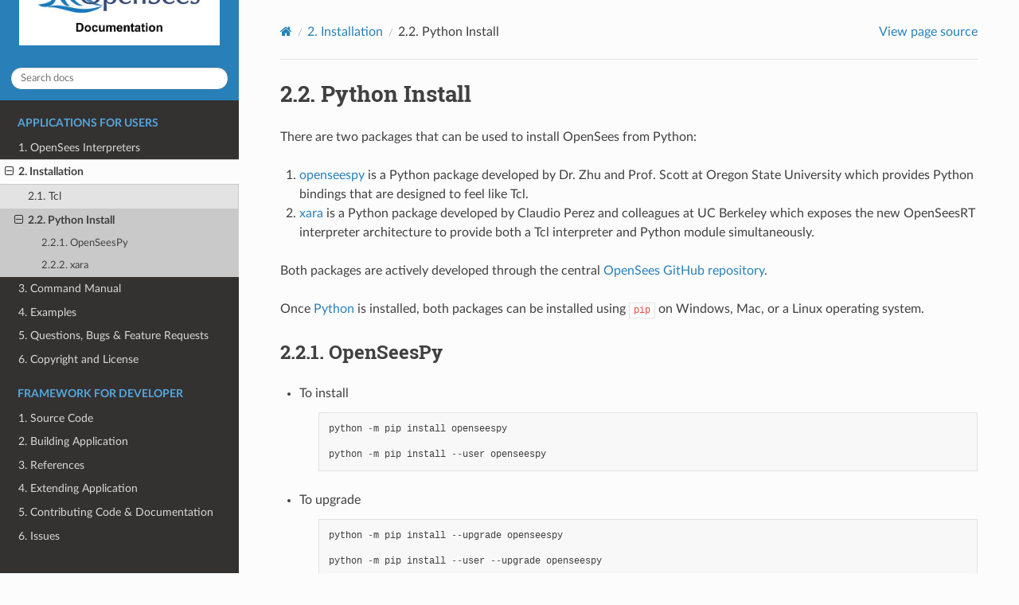

--- FILE ---
content_type: text/html; charset=utf-8
request_url: https://opensees.github.io/OpenSeesDocumentation/user/pythonInstall.html
body_size: 2620
content:


<!DOCTYPE html>
<html class="writer-html5" lang="en">
<head>
  <meta charset="utf-8" /><meta name="viewport" content="width=device-width, initial-scale=1" />

  <meta name="viewport" content="width=device-width, initial-scale=1.0" />
  <title>2.2. Python Install &mdash; OpenSees Documentation  documentation</title>
      <link rel="stylesheet" type="text/css" href="../_static/pygments.css?v=b86133f3" />
      <link rel="stylesheet" type="text/css" href="../_static/css/theme.css?v=e59714d7" />
      <link rel="stylesheet" type="text/css" href="../_static/copybutton.css?v=76b2166b" />
      <link rel="stylesheet" type="text/css" href="../_static/css/custom.css?v=224b24c6" />

  
      <script src="../_static/jquery.js?v=5d32c60e"></script>
      <script src="../_static/_sphinx_javascript_frameworks_compat.js?v=2cd50e6c"></script>
      <script data-url_root="../" id="documentation_options" src="../_static/documentation_options.js?v=b3ba4146"></script>
      <script src="../_static/doctools.js?v=888ff710"></script>
      <script src="../_static/sphinx_highlight.js?v=4825356b"></script>
      <script src="../_static/clipboard.min.js?v=a7894cd8"></script>
      <script src="../_static/copybutton.js?v=f281be69"></script>
    <script src="../_static/js/theme.js"></script>
    <link rel="index" title="Index" href="../genindex.html" />
    <link rel="search" title="Search" href="../search.html" />
    <link rel="next" title="3. Command Manual" href="userManual.html" />
    <link rel="prev" title="2.1. Tcl" href="tclInstall.html" /> 
</head>

<body class="wy-body-for-nav"> 
  <div class="wy-grid-for-nav">
    <nav data-toggle="wy-nav-shift" class="wy-nav-side">
      <div class="wy-side-scroll">
        <div class="wy-side-nav-search" >

          
          
          <a href="../index.html">
            
              <img src="../_static/OpenSeesLogo.png" class="logo" alt="Logo"/>
          </a>
<div role="search">
  <form id="rtd-search-form" class="wy-form" action="../search.html" method="get">
    <input type="text" name="q" placeholder="Search docs" aria-label="Search docs" />
    <input type="hidden" name="check_keywords" value="yes" />
    <input type="hidden" name="area" value="default" />
  </form>
</div>
        </div><div class="wy-menu wy-menu-vertical" data-spy="affix" role="navigation" aria-label="Navigation menu">
              <p class="caption" role="heading"><span class="caption-text">Applications for Users</span></p>
<ul class="current">
<li class="toctree-l1"><a class="reference internal" href="interpreters.html">1. OpenSees Interpreters</a></li>
<li class="toctree-l1 current"><a class="reference internal" href="install.html">2. Installation</a><ul class="current">
<li class="toctree-l2"><a class="reference internal" href="tclInstall.html">2.1. Tcl</a></li>
<li class="toctree-l2 current"><a class="current reference internal" href="#">2.2. Python Install</a><ul>
<li class="toctree-l3"><a class="reference internal" href="#id1">2.2.1. OpenSeesPy</a></li>
<li class="toctree-l3"><a class="reference internal" href="#xara">2.2.2. xara</a></li>
</ul>
</li>
</ul>
</li>
<li class="toctree-l1"><a class="reference internal" href="userManual.html">3. Command Manual</a></li>
<li class="toctree-l1"><a class="reference internal" href="userExamples.html">4. Examples</a></li>
<li class="toctree-l1"><a class="reference internal" href="messageBoard.html">5. Questions, Bugs &amp; Feature Requests</a></li>
<li class="toctree-l1"><a class="reference internal" href="../developer/license.html">6. Copyright and License</a></li>
</ul>
<p class="caption" role="heading"><span class="caption-text">Framework for Developer</span></p>
<ul>
<li class="toctree-l1"><a class="reference internal" href="../developer/sourceCode.html">1. Source Code</a></li>
<li class="toctree-l1"><a class="reference internal" href="../developer/build.html">2. Building Application</a></li>
<li class="toctree-l1"><a class="reference internal" href="../developer/references.html">3. References</a></li>
<li class="toctree-l1"><a class="reference internal" href="../developer/extend.html">4. Extending Application</a></li>
<li class="toctree-l1"><a class="reference internal" href="../developer/contribute.html">5. Contributing Code &amp; Documentation</a></li>
<li class="toctree-l1"><a class="reference internal" href="../developer/issues.html">6. Issues</a></li>
</ul>

        </div>
      </div>
    </nav>

    <section data-toggle="wy-nav-shift" class="wy-nav-content-wrap"><nav class="wy-nav-top" aria-label="Mobile navigation menu" >
          <i data-toggle="wy-nav-top" class="fa fa-bars"></i>
          <a href="../index.html">OpenSees Documentation</a>
      </nav>

      <div class="wy-nav-content">
        <div class="rst-content">
          <div role="navigation" aria-label="Page navigation">
  <ul class="wy-breadcrumbs">
      <li><a href="../index.html" class="icon icon-home" aria-label="Home"></a></li>
          <li class="breadcrumb-item"><a href="install.html"><span class="section-number">2. </span>Installation</a></li>
      <li class="breadcrumb-item active"><span class="section-number">2.2. </span>Python Install</li>
      <li class="wy-breadcrumbs-aside">
            <a href="../_sources/user/pythonInstall.rst.txt" rel="nofollow"> View page source</a>
      </li>
  </ul>
  <hr/>
</div>
          <div role="main" class="document" itemscope="itemscope" itemtype="http://schema.org/Article">
           <div itemprop="articleBody">
             
  <section id="python-install">
<h1><span class="section-number">2.2. </span>Python Install<a class="headerlink" href="#python-install" title="Permalink to this heading"></a></h1>
<p>There are two packages that can be used to install OpenSees from Python:</p>
<ol class="arabic simple">
<li><p><a class="reference external" href="https://pypi.org/project/openseespy">openseespy</a> is a Python package developed by Dr. Zhu and Prof. Scott at Oregon State University which provides Python bindings that are designed to feel like Tcl.</p></li>
<li><p><a class="reference external" href="https://xara.so">xara</a> is a Python package developed by Claudio Perez and colleagues at UC Berkeley which exposes the new OpenSeesRT interpreter architecture to provide both a Tcl interpreter and Python module simultaneously.</p></li>
</ol>
<p>Both packages are actively developed through the central <a class="reference external" href="https://github.com/OpenSees/OpenSees">OpenSees GitHub repository</a>.</p>
<p>Once <a class="reference external" href="https://python.org">Python</a> is installed, both packages can be installed using <code class="docutils literal notranslate"><span class="pre">pip</span></code> on Windows, Mac, or a Linux operating system.</p>
<section id="id1">
<h2><span class="section-number">2.2.1. </span>OpenSeesPy<a class="headerlink" href="#id1" title="Permalink to this heading"></a></h2>
<ul>
<li><p>To install</p>
<blockquote>
<div><div class="highlight-default notranslate"><div class="highlight"><pre><span></span><span class="n">python</span> <span class="o">-</span><span class="n">m</span> <span class="n">pip</span> <span class="n">install</span> <span class="n">openseespy</span>

<span class="n">python</span> <span class="o">-</span><span class="n">m</span> <span class="n">pip</span> <span class="n">install</span> <span class="o">--</span><span class="n">user</span> <span class="n">openseespy</span>
</pre></div>
</div>
</div></blockquote>
</li>
<li><p>To upgrade</p>
<blockquote>
<div><div class="highlight-default notranslate"><div class="highlight"><pre><span></span><span class="n">python</span> <span class="o">-</span><span class="n">m</span> <span class="n">pip</span> <span class="n">install</span> <span class="o">--</span><span class="n">upgrade</span> <span class="n">openseespy</span>

<span class="n">python</span> <span class="o">-</span><span class="n">m</span> <span class="n">pip</span> <span class="n">install</span> <span class="o">--</span><span class="n">user</span> <span class="o">--</span><span class="n">upgrade</span> <span class="n">openseespy</span>
</pre></div>
</div>
</div></blockquote>
</li>
<li><p>To import</p>
<div class="highlight-default notranslate"><div class="highlight"><pre><span></span><span class="kn">import</span><span class="w"> </span><span class="nn">openseespy.opensees</span><span class="w"> </span><span class="k">as</span><span class="w"> </span><span class="nn">ops</span>
</pre></div>
</div>
</li>
</ul>
</section>
<section id="xara">
<h2><span class="section-number">2.2.2. </span>xara<a class="headerlink" href="#xara" title="Permalink to this heading"></a></h2>
<ul>
<li><p>To install</p>
<div class="highlight-default notranslate"><div class="highlight"><pre><span></span><span class="n">python</span> <span class="o">-</span><span class="n">m</span> <span class="n">pip</span> <span class="n">install</span> <span class="n">xara</span>
</pre></div>
</div>
</li>
<li><p>To import</p>
<div class="highlight-Python notranslate"><div class="highlight"><pre><span></span><span class="kn">import</span><span class="w"> </span><span class="nn">xara</span>
</pre></div>
</div>
</li>
</ul>
<p>For details on how to run OpenSeesPy and OpenSees Tcl scripts with <em>xara</em>, visit the package <a class="reference external" href="https://xara.so">documentation</a>.</p>
</section>
</section>


           </div>
          </div>
          <footer>

  <hr/>

  <div role="contentinfo">
    <p>&#169; Copyright 2022, The Regents of the University of California.</p>
  </div>

  Built with <a href="https://www.sphinx-doc.org/">Sphinx</a> using a
    <a href="https://github.com/readthedocs/sphinx_rtd_theme">theme</a>
    provided by <a href="https://readthedocs.org">Read the Docs</a>.
   

</footer>
        </div>
      </div>
    </section>
  </div>
  <script>
      jQuery(function () {
          SphinxRtdTheme.Navigation.enable(true);
      });
  </script>
    <!-- Theme Analytics -->
    <script async src="https://www.googletagmanager.com/gtag/js?id=UA-2431545-1"></script>
    <script>
      window.dataLayer = window.dataLayer || [];
      function gtag(){dataLayer.push(arguments);}
      gtag('js', new Date());

      gtag('config', 'UA-2431545-1', {
          'anonymize_ip': false,
      });
    </script>  

  <style>
         .wy-nav-content { max-width: none; }
  </style>



</body>
</html>

--- FILE ---
content_type: text/css; charset=utf-8
request_url: https://opensees.github.io/OpenSeesDocumentation/_static/css/custom.css?v=224b24c6
body_size: -192
content:
wy-nav-content {
    max-width: none;
}


.math {
    text-align: left;
}

.eqno {
    float: right;
}


#div.wy-side-scroll{
#	background:#cb463f;
#}


#span.caption-text{
#	color: #000000;
#}

td{
	white-space: normal !important;
}



--- FILE ---
content_type: application/javascript; charset=utf-8
request_url: https://opensees.github.io/OpenSeesDocumentation/_static/js/theme.js
body_size: 1313
content:
!function(n){var e={};function t(i){if(e[i])return e[i].exports;var o=e[i]={i:i,l:!1,exports:{}};return n[i].call(o.exports,o,o.exports,t),o.l=!0,o.exports}t.m=n,t.c=e,t.d=function(n,e,i){t.o(n,e)||Object.defineProperty(n,e,{enumerable:!0,get:i})},t.r=function(n){"undefined"!=typeof Symbol&&Symbol.toStringTag&&Object.defineProperty(n,Symbol.toStringTag,{value:"Module"}),Object.defineProperty(n,"__esModule",{value:!0})},t.t=function(n,e){if(1&e&&(n=t(n)),8&e)return n;if(4&e&&"object"==typeof n&&n&&n.__esModule)return n;var i=Object.create(null);if(t.r(i),Object.defineProperty(i,"default",{enumerable:!0,value:n}),2&e&&"string"!=typeof n)for(var o in n)t.d(i,o,function(e){return n[e]}.bind(null,o));return i},t.n=function(n){var e=n&&n.__esModule?function(){return n.default}:function(){return n};return t.d(e,"a",e),e},t.o=function(n,e){return Object.prototype.hasOwnProperty.call(n,e)},t.p="",t(t.s=0)}([function(n,e,t){t(1),n.exports=t(3)},function(n,e,t){(function(){var e="undefined"!=typeof window?window.jQuery:t(2);n.exports.ThemeNav={navBar:null,win:null,winScroll:!1,winResize:!1,linkScroll:!1,winPosition:0,winHeight:null,docHeight:null,isRunning:!1,enable:function(n){var t=this;void 0===n&&(n=!0),t.isRunning||(t.isRunning=!0,e((function(e){t.init(e),t.reset(),t.win.on("hashchange",t.reset),n&&t.win.on("scroll",(function(){t.linkScroll||t.winScroll||(t.winScroll=!0,requestAnimationFrame((function(){t.onScroll()})))})),t.win.on("resize",(function(){t.winResize||(t.winResize=!0,requestAnimationFrame((function(){t.onResize()})))})),t.onResize()})))},enableSticky:function(){this.enable(!0)},init:function(n){n(document);var e=this;this.navBar=n("div.wy-side-scroll:first"),this.win=n(window),n(document).on("click","[data-toggle='wy-nav-top']",(function(){n("[data-toggle='wy-nav-shift']").toggleClass("shift"),n("[data-toggle='rst-versions']").toggleClass("shift")})).on("click",".wy-menu-vertical .current ul li a",(function(){var t=n(this);n("[data-toggle='wy-nav-shift']").removeClass("shift"),n("[data-toggle='rst-versions']").toggleClass("shift"),e.toggleCurrent(t),e.hashChange()})).on("click","[data-toggle='rst-current-version']",(function(){n("[data-toggle='rst-versions']").toggleClass("shift-up")})),n("table.docutils:not(.field-list,.footnote,.citation)").wrap("<div class='wy-table-responsive'></div>"),n("table.docutils.footnote").wrap("<div class='wy-table-responsive footnote'></div>"),n("table.docutils.citation").wrap("<div class='wy-table-responsive citation'></div>"),n(".wy-menu-vertical ul").not(".simple").siblings("a").each((function(){var t=n(this);expand=n('<button class="toctree-expand" title="Open/close menu"></button>'),expand.on("click",(function(n){return e.toggleCurrent(t),n.stopPropagation(),!1})),t.prepend(expand)}))},reset:function(){var n=encodeURI(window.location.hash)||"#";try{var e=$(".wy-menu-vertical"),t=e.find('[href="'+n+'"]');if(0===t.length){var i=$('.document [id="'+n.substring(1)+'"]').closest("div.section");0===(t=e.find('[href="#'+i.attr("id")+'"]')).length&&(t=e.find('[href="#"]'))}if(t.length>0){$(".wy-menu-vertical .current").removeClass("current").attr("aria-expanded","false"),t.addClass("current").attr("aria-expanded","true"),t.closest("li.toctree-l1").parent().addClass("current").attr("aria-expanded","true");for(let n=1;n<=10;n++)t.closest("li.toctree-l"+n).addClass("current").attr("aria-expanded","true");t[0].scrollIntoView()}}catch(n){console.log("Error expanding nav for anchor",n)}},onScroll:function(){this.winScroll=!1;var n=this.win.scrollTop(),e=n+this.winHeight,t=this.navBar.scrollTop()+(n-this.winPosition);n<0||e>this.docHeight||(this.navBar.scrollTop(t),this.winPosition=n)},onResize:function(){this.winResize=!1,this.winHeight=this.win.height(),this.docHeight=$(document).height()},hashChange:function(){this.linkScroll=!0,this.win.one("hashchange",(function(){this.linkScroll=!1}))},toggleCurrent:function(n){var e=n.closest("li");e.siblings("li.current").removeClass("current").attr("aria-expanded","false"),e.siblings().find("li.current").removeClass("current").attr("aria-expanded","false");var t=e.find("> ul li");t.length&&(t.removeClass("current").attr("aria-expanded","false"),e.toggleClass("current").attr("aria-expanded",(function(n,e){return"true"==e?"false":"true"})))}},"undefined"!=typeof window&&(window.SphinxRtdTheme={Navigation:n.exports.ThemeNav,StickyNav:n.exports.ThemeNav}),function(){for(var n=0,e=["ms","moz","webkit","o"],t=0;t<e.length&&!window.requestAnimationFrame;++t)window.requestAnimationFrame=window[e[t]+"RequestAnimationFrame"],window.cancelAnimationFrame=window[e[t]+"CancelAnimationFrame"]||window[e[t]+"CancelRequestAnimationFrame"];window.requestAnimationFrame||(window.requestAnimationFrame=function(e,t){var i=(new Date).getTime(),o=Math.max(0,16-(i-n)),r=window.setTimeout((function(){e(i+o)}),o);return n=i+o,r}),window.cancelAnimationFrame||(window.cancelAnimationFrame=function(n){clearTimeout(n)})}()}).call(window)},function(n,e){n.exports=jQuery},function(n,e,t){}]);